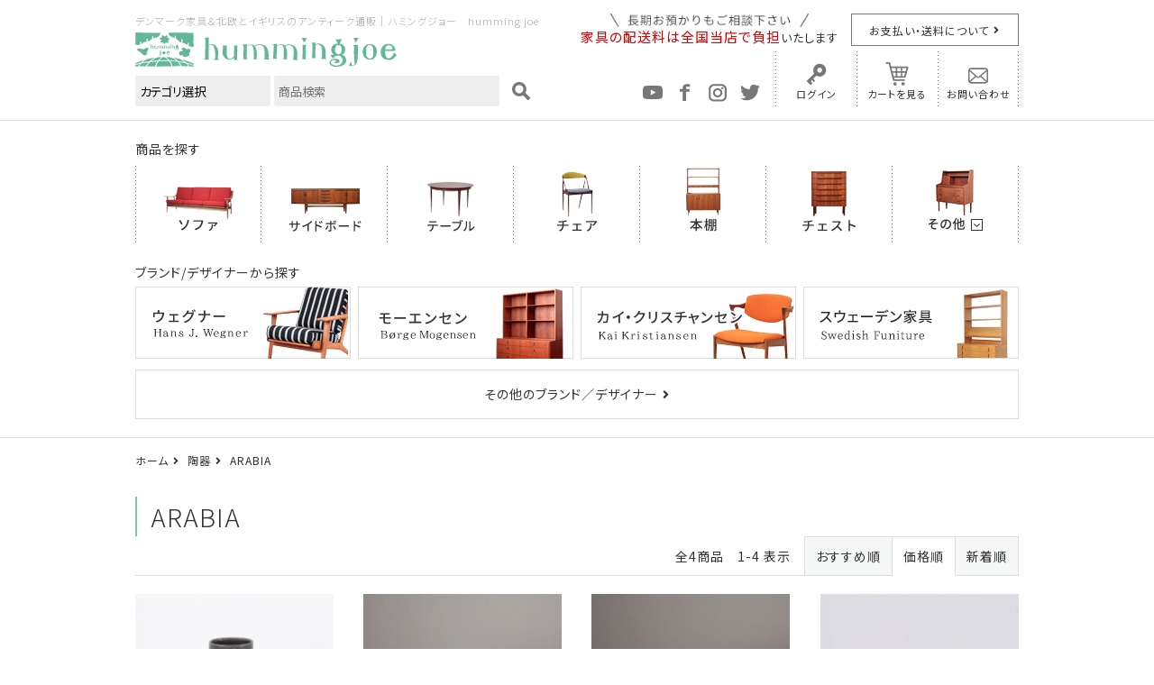

--- FILE ---
content_type: text/html; charset=EUC-JP
request_url: https://www.hummingjoe.com/?mode=cate&cbid=2400350&csid=1&sort=p
body_size: 7122
content:
<!DOCTYPE html PUBLIC "-//W3C//DTD XHTML 1.0 Transitional//EN" "http://www.w3.org/TR/xhtml1/DTD/xhtml1-transitional.dtd">
<html xmlns:og="http://ogp.me/ns#" xmlns:fb="http://www.facebook.com/2008/fbml" xmlns:mixi="http://mixi-platform.com/ns#" xmlns="http://www.w3.org/1999/xhtml" xml:lang="ja" lang="ja" dir="ltr">
<head>
<meta http-equiv="content-type" content="text/html; charset=euc-jp" />
<meta http-equiv="X-UA-Compatible" content="IE=edge,chrome=1" />
<title>ARABIA - 北欧アンティークとデンマーク家具の店：ハミングジョー</title>
<meta name="Keywords" content="ARABIA,北欧,家具,アンティーク,デンマーク,フィンランド,デンマーク家具,フィンランド家具,ノルウェー,スウェーデン,ウェグナー,モーエンセン,アアルト,タピオヴァアラ,グスタフスベリ,アラビア,フィッギオ,ソファ,テーブル,ダイニングテーブル,サイドボード" />
<meta name="Description" content="福岡糸島市にあるデンマーク等の北欧アンティーク、北欧家具のお店です。現地で一点一点買いつけた北欧アンティーク雑貨とウェグナー、モーエンセン、アアルト、タピオヴァアラ等のデンマーク家具、フィンランド家具をネットショップでも販売しています。 " />
<meta name="Author" content="ハミングジョー" />
<meta name="Copyright" content="ハミングジョー" />
<meta http-equiv="content-style-type" content="text/css" />
<meta http-equiv="content-script-type" content="text/javascript" />
<link rel="stylesheet" href="https://img11.shop-pro.jp/PA01059/788/css/424/index.css?cmsp_timestamp=20260112174220" type="text/css" />
<link rel="stylesheet" href="https://img11.shop-pro.jp/PA01059/788/css/424/product_list.css?cmsp_timestamp=20260112174220" type="text/css" />

<link rel="alternate" type="application/rss+xml" title="rss" href="https://www.hummingjoe.com/?mode=rss" />
<link rel="shortcut icon" href="https://img11.shop-pro.jp/PA01059/788/favicon.ico?cmsp_timestamp=20240430105041" />
<script type="text/javascript" src="//ajax.googleapis.com/ajax/libs/jquery/1.7.2/jquery.min.js" ></script>
<meta property="og:title" content="ARABIA - 北欧アンティークとデンマーク家具の店：ハミングジョー" />
<meta property="og:description" content="福岡糸島市にあるデンマーク等の北欧アンティーク、北欧家具のお店です。現地で一点一点買いつけた北欧アンティーク雑貨とウェグナー、モーエンセン、アアルト、タピオヴァアラ等のデンマーク家具、フィンランド家具をネットショップでも販売しています。 " />
<meta property="og:url" content="https://www.hummingjoe.com?mode=cate&cbid=2400350&csid=1&sort=p" />
<meta property="og:site_name" content="北欧アンティークとデンマーク家具の店：ハミングジョー" />
<meta property="og:image" content=""/>
<!-- Google Tag Manager -->
<script>(function(w,d,s,l,i){w[l]=w[l]||[];w[l].push({'gtm.start':
new Date().getTime(),event:'gtm.js'});var f=d.getElementsByTagName(s)[0],
j=d.createElement(s),dl=l!='dataLayer'?'&l='+l:'';j.async=true;j.src=
'https://www.googletagmanager.com/gtm.js?id='+i+dl;f.parentNode.insertBefore(j,f);
})(window,document,'script','dataLayer','GTM-KJ577HX');</script>
<!-- End Google Tag Manager -->

<!-- Google Marchantcenter -->
<meta name="google-site-verification" content="o0ER-Ihrjy8mKtHpn4mfpkl8Oaq1BXgFm8w4FdXxeT8" />
<!-- End Google Tag Manager -->

<meta name="facebook-domain-verification" content="bplka68e31a6mgcixr5wvll4hu9nk5" />
<script>
  var Colorme = {"page":"product_list","shop":{"account_id":"PA01059788","title":"\u5317\u6b27\u30a2\u30f3\u30c6\u30a3\u30fc\u30af\u3068\u30c7\u30f3\u30de\u30fc\u30af\u5bb6\u5177\u306e\u5e97\uff1a\u30cf\u30df\u30f3\u30b0\u30b8\u30e7\u30fc"},"basket":{"total_price":0,"items":[]},"customer":{"id":null}};

  (function() {
    function insertScriptTags() {
      var scriptTagDetails = [];
      var entry = document.getElementsByTagName('script')[0];

      scriptTagDetails.forEach(function(tagDetail) {
        var script = document.createElement('script');

        script.type = 'text/javascript';
        script.src = tagDetail.src;
        script.async = true;

        if( tagDetail.integrity ) {
          script.integrity = tagDetail.integrity;
          script.setAttribute('crossorigin', 'anonymous');
        }

        entry.parentNode.insertBefore(script, entry);
      })
    }

    window.addEventListener('load', insertScriptTags, false);
  })();
</script>

<script async src="https://www.googletagmanager.com/gtag/js?id=G-NBKRTVDMHC"></script>
<script>
  window.dataLayer = window.dataLayer || [];
  function gtag(){dataLayer.push(arguments);}
  gtag('js', new Date());
  
      gtag('config', 'G-NBKRTVDMHC', (function() {
      var config = {};
      if (Colorme && Colorme.customer && Colorme.customer.id != null) {
        config.user_id = Colorme.customer.id;
      }
      return config;
    })());
  
  </script><script async src="https://zen.one/analytics.js"></script>
</head>
<body>
<meta name="colorme-acc-payload" content="?st=1&pt=10028&ut=2400350,1&at=PA01059788&v=20260115023807&re=&cn=e273b61339347f008da42ba017d2e3c3" width="1" height="1" alt="" /><script>!function(){"use strict";Array.prototype.slice.call(document.getElementsByTagName("script")).filter((function(t){return t.src&&t.src.match(new RegExp("dist/acc-track.js$"))})).forEach((function(t){return document.body.removeChild(t)})),function t(c){var r=arguments.length>1&&void 0!==arguments[1]?arguments[1]:0;if(!(r>=c.length)){var e=document.createElement("script");e.onerror=function(){return t(c,r+1)},e.src="https://"+c[r]+"/dist/acc-track.js?rev=3",document.body.appendChild(e)}}(["acclog001.shop-pro.jp","acclog002.shop-pro.jp"])}();</script>
<noscript><iframe src="https://www.googletagmanager.com/ns.html?id=GTM-KJ577HX"
  height="0" width="0" style="display:none;visibility:hidden"></iframe></noscript>
  
  <link rel="stylesheet" type="text/css" href="https://file002.shop-pro.jp/PA01059/788/js/slick/slick.css" media="screen" />
  <link rel="stylesheet" type="text/css" href="https://file002.shop-pro.jp/PA01059/788/js/slick/slick-theme.css" media="screen" />
  <link rel="stylesheet" type="text/css" href="https://file002.shop-pro.jp/PA01059/788/css/base.css?date=20201116" media="all">
  
    
    <link rel="stylesheet" type="text/css" href="https://file002.shop-pro.jp/PA01059/788/css/products.css?date=20201116" media="all">
  
  
  <link rel="stylesheet" type="text/css" href="https://file002.shop-pro.jp/PA01059/788/css/style.css" media="all">
  <link rel="stylesheet" href="https://cdnjs.cloudflare.com/ajax/libs/font-awesome/6.1.2/css/all.min.css" integrity="sha512-1sCRPdkRXhBV2PBLUdRb4tMg1w2YPf37qatUFeS7zlBy7jJI8Lf4VHwWfZZfpXtYSLy85pkm9GaYVYMfw5BC1A==" crossorigin="anonymous" referrerpolicy="no-referrer" />

  
  <link rel="stylesheet" type="text/css" href="https://file002.shop-pro.jp/PA01059/788/css/delivery_info.css" media="all">
  <link rel="stylesheet" type="text/css" href="https://file002.shop-pro.jp/PA01059/788/css/base_add202408.css" media="all">
  
  
  <header id="top">
    <div class="inner">
      <section class="header-search">
        <h1>デンマーク家具＆北欧とイギリスのアンティーク通販｜ハミングジョー　humming joe</h1>
        <h2><a href="./"><img src="https://file002.shop-pro.jp/PA01059/788/img/common/logo.png?2" alt="ハミングジョー　humming joe"></a></h2>
        <form action="https://www.hummingjoe.com/" method="GET" id="search">
          <input type="hidden" name="mode" value="srh" /><input type="hidden" name="field" value="product_name" />
          <select name="cid">
            <option value="">カテゴリ選択</option>
                        <option value="2400338,0">ソファ</option>
                        <option value="2400339,0">サイドボード</option>
                        <option value="2400340,0">本棚</option>
                        <option value="2400341,0">テーブル</option>
                        <option value="2400342,0">チェア</option>
                        <option value="2400343,0">ライティングビュロー</option>
                        <option value="2400344,0">デスク</option>
                        <option value="2400346,0">小さな家具</option>
                        <option value="2409904,0">チェスト</option>
                        <option value="2400347,0">照明</option>
                        <option value="2400350,0">陶器</option>
                        <option value="2400351,0">ガラス</option>
                        <option value="2400353,0">陶板・絵・ポスター</option>
                        <option value="1320001,0">SOLD OUT/家具</option>
                        <option value="1027981,0">北欧のクリスマスマーケット</option>
                        <option value="1423081,0">福袋</option>
                        <option value="2344827,0">mandalay</option>
                      </select>
          <input type="search" name="keyword" placeholder="商品検索" autocapitalize="off" />
          <button type="submit" value="検索"><img src="https://file002.shop-pro.jp/PA01059/788/img/common/search_g.svg" alt=""></button>
        </form>
      </section>
      <div class="header-link">
        <div>
          <p><img src="https://file002.shop-pro.jp/PA01059/788/img/common/header_text.png" alt="長期預かりもご相談ください"><br><span>家具の配送料は全国当店で負担</span>いたします</p>
          <a href="https://www.hummingjoe.com/?mode=sk#delivery" class="btn">お支払い・送料について</a>
        </div>
        <ul>
          <li><a href="https://www.youtube.com/@hummingjoe7183" target="_blank"><img src="https://file002.shop-pro.jp/PA01059/788/img/common/icon_youtube_mono.png" alt="YouTube"></a></li>
          
          <li><a href="https://www.facebook.com/profile.php?id=100086958102402" target="_blank"><img src="https://file002.shop-pro.jp/PA01059/788/img/common/icon_fb_mono.png" alt="faceBook"></a></li>
          <li><a href="https://www.instagram.com/hummingjoe2004/" target="_blank"><img src="https://file002.shop-pro.jp/PA01059/788/img/common/icon_ig_mono.png" alt="Instagram"></a></li>
          <li><a href="https://twitter.com/hummingjoe" target="_blank"><img src="https://file002.shop-pro.jp/PA01059/788/img/common/icon_tw_mono.png" alt="Twitter"></a></li>
          <li><a href="/?mode=myaccount">ログイン</a></li>
          <li><a href="https://www.hummingjoe.com/cart/proxy/basket?shop_id=PA01059788&shop_domain=hummingjoe.com">カートを見る</a></li>
          <li><a href="https://secure.shop-pro.jp/?mode=inq&shop_id=PA01059788">お問い合わせ</a></li>
        </ul>
      </div>
    </div>
  </header>
  
  
  

  
 

  
  <div class="global-nav">
    <nav class="category">
      <p>商品を探す</p>
      <ul>
        <li><a href="/?mode=cate&csid=0&cbid=2400338"><img src="https://file002.shop-pro.jp/PA01059/788/img/common/nav_sofa.png" alt="ソファ"></a></li>
        <li><a href="/?mode=cate&csid=0&cbid=2400339"><img src="https://file002.shop-pro.jp/PA01059/788/img/common/nav_sideboard.png" alt="サイドボード"></a></li>
        <li><a href="/?mode=cate&csid=0&cbid=2400341"><img src="https://file002.shop-pro.jp/PA01059/788/img/common/nav_table.png" alt="テーブル"></a></li>
        <li><a href="/?mode=cate&csid=0&cbid=2400342"><img src="https://file002.shop-pro.jp/PA01059/788/img/common/nav_chair.png" alt="チェア"></a></li>
        <li><a href="/?mode=cate&csid=0&cbid=2400340"><img src="https://file002.shop-pro.jp/PA01059/788/img/common/nav_book.png" alt="本棚"></a></li>
        <li><a href="/?mode=cate&csid=0&cbid=2409904"><img src="https://file002.shop-pro.jp/PA01059/788/img/common/nav_chest.png" alt="チェスト"></a></li>
        <li id="global-other">
          <a><img src="https://file002.shop-pro.jp/PA01059/788/img/common/nav_other.png" alt="その他"></a>
          <ul id="nav-other">
            <li><a href="/?mode=cate&csid=0&cbid=2400343"><img src="https://file002.shop-pro.jp/PA01059/788/img/common/nav_writing.png" alt="ライティングビュロー"></a></li>
            <li><a href="/?mode=cate&csid=0&cbid=2400344"><img src="https://file002.shop-pro.jp/PA01059/788/img/common/nav_desk.png" alt="デスク"></a></li>
            
            <li><a href="/?mode=cate&csid=0&cbid=2400346"><img src="https://file002.shop-pro.jp/PA01059/788/img/common/nav_small.png" alt="小さな家具"></a></li>
            <li><a href="/?mode=cate&csid=0&cbid=2400347"><img src="https://file002.shop-pro.jp/PA01059/788/img/common/nav_illum.png" alt="照明"></a></li>
            
            <li><a href="/?mode=cate&csid=0&cbid=2400350"><img src="https://file002.shop-pro.jp/PA01059/788/img/common/nav_pottery.png" alt="陶器"></a></li>
            <li><a href="/?mode=cate&csid=0&cbid=2400351"><img src="https://file002.shop-pro.jp/PA01059/788/img/common/nav_glass.png" alt="ガラス"></a></li>
            
            <li><a href="/?mode=cate&csid=0&cbid=2400353"><img src="https://file002.shop-pro.jp/PA01059/788/img/common/nav_art.png" alt="絵・ポスター"></a></li>
          </ul>
        </li>
      </ul>
    </nav>
    <nav class="brand">
      <p>ブランド/デザイナーから探す</p>
      <ul>
        <li><a href="/?mode=grp&gid=15503"><img src="https://file002.shop-pro.jp/PA01059/788/img/common/brand_wegner_pc.png" alt="Hans J.Wegner（ハンス・J・ウェグナー）"></a></li>
        
        <li><a href="/?mode=grp&gid=15504"><img src="https://file002.shop-pro.jp/PA01059/788/img/common/brand_moge_pc.png" alt="Borge Mogensen（ボーエ モーエンセン）"></a></li>
        <li><a href="/?mode=grp&gid=2478562"><img src="https://file002.shop-pro.jp/PA01059/788/img/common/brand_kai_pc.png" alt="Kai Kristiansen(カイ・クリスチャンセン)"></a></li>
        <li><a href="/?mode=grp&gid=2036532"><img src="https://file002.shop-pro.jp/PA01059/788/img/common/brand_swedish_pc.png" alt="Swedish Funiture スウェーデン家具"></a></li>
        
				<li class="brand__other"><a href="/?tid=416&mode=f15">その他のブランド／デザイナー</a></li>
      </ul>
    </nav>
  </div>
  
  
  
  
  <div class="main-contents">
    
<p class="breadcrumb"><a href="./">ホーム</a>  <a href='?mode=cate&cbid=2400350&csid=0'>陶器</a>  <a href='?mode=cate&cbid=2400350&csid=1'>ARABIA</a>  </p>


<h1 class="midashi2">  ARABIA
</h1>










<ul id="product-head" class="productlist-sort">
  <li>全4商品　1-4 表示</li>
  <li><a href="?mode=cate&cbid=2400350&csid=1#product-head">おすすめ順</a></li>
  <li><span>価格順</span></li>
  <li><a href="?mode=cate&cbid=2400350&csid=1&sort=n#product-head">新着順</a></li>
</ul>




<ul class="productlist">
    <li>
        <a href="?pid=181474818">
      <div class="img-box"><img src="https://img11.shop-pro.jp/PA01059/788/product/181474818_th.jpg?cmsp_timestamp=20240623134546" ></div>
      <dl>
        <dt>Goran Back/ベース（L）/ARABIAアラビア/F243-32</dt>
        <dd>        17,000円(税込18,700円)
        </dd>
      </dl>
    </a>
  </li>
    <li>
        <a href="?pid=72563649">
      <div class="img-box"><img src="https://img11.shop-pro.jp/PA01059/788/product/72563649_th.jpg?cmsp_timestamp=20180524170524" ></div>
      <dl>
        <dt>F.H.Kjellbergフレイドルチェルベリ/ARABIAアラビア/カップ「Rice」/41-394</dt>
        <dd>        17,140円(税込18,854円)
        </dd>
      </dl>
    </a>
  </li>
    <li>
        <a href="?pid=72564021">
      <div class="img-box"><img src="https://img11.shop-pro.jp/PA01059/788/product/72564021_th.jpg?cmsp_timestamp=20180524170608" ></div>
      <dl>
        <dt>F.H.Kjellbergフレイドルチェルベリ/ARABIAアラビア/ベース「Rice」/41-395</dt>
        <dd>        30,000円(税込33,000円)
        </dd>
      </dl>
    </a>
  </li>
    <li>
        <a href="?pid=181474902">
      <div class="img-box"><img src="https://img11.shop-pro.jp/PA01059/788/product/181474902_th.jpg?cmsp_timestamp=20240623135416" ></div>
      <dl>
        <dt>Goran Back/ベース（S）/ARABIAアラビア/F243-33</dt>
        <dd>        <span class="c_rd">SOLD OUT</span>
        </dd>
      </dl>
    </a>
  </li>
  </ul>

<p class="center">全4商品　1-4 表示</p>

<ul class="pager">
  <li><span></span></li>
                <li><span>1</span></li>
            <li><span></span></li>
</ul>  </div>
  
  
  
    
  <section class="recommend">
    <h1 class="midashi1">おすすめ商品</h1>
    <ul id="recommend-slider">
            <li>
        <a href="?pid=177667013">
          <img src="https://img11.shop-pro.jp/PA01059/788/product/177667013_th.jpg?cmsp_timestamp=20231016113928">
          <dl>
            <dt>6段チェスト(チーク)/デンマーク家具/K237-128</dt>
            <dd>136,000円(税込149,600円)</dd>
          </dl>
        </a>
      </li>
            <li>
        <a href="?pid=178917460">
          <img src="https://img11.shop-pro.jp/PA01059/788/product/178917460_th.jpg?cmsp_timestamp=20240108153745">
          <dl>
            <dt>Johannes Andersenヨハネス・アンダーセン/サイドボード「model 160」（ローズウッド）/デンマーク家具/J219-30</dt>
            <dd>602,000円(税込662,200円)</dd>
          </dl>
        </a>
      </li>
            <li>
        <a href="?pid=181134875">
          <img src="https://img11.shop-pro.jp/PA01059/788/product/181134875_th.jpg?cmsp_timestamp=20240601121723">
          <dl>
            <dt>6段チェスト(チーク)/デンマーク家具/J310-25b</dt>
            <dd>136,000円(税込149,600円)</dd>
          </dl>
        </a>
      </li>
            <li>
        <a href="?pid=181157729">
          <img src="https://img11.shop-pro.jp/PA01059/788/product/181157729_th.jpg?cmsp_timestamp=20240601170314">
          <dl>
            <dt>6段チェスト(チーク)/デンマーク家具/J310-25e</dt>
            <dd>136,000円(税込149,600円)</dd>
          </dl>
        </a>
      </li>
            <li>
        <a href="?pid=181159634">
          <img src="https://img11.shop-pro.jp/PA01059/788/product/181159634_th.jpg?cmsp_timestamp=20240601171844">
          <dl>
            <dt>6段チェスト(チーク)/デンマーク家具/I237-14b</dt>
            <dd>136,000円(税込149,600円)</dd>
          </dl>
        </a>
      </li>
            <li>
        <a href="?pid=183059844">
          <img src="https://img11.shop-pro.jp/PA01059/788/product/183059844_th.jpg?cmsp_timestamp=20241014112320">
          <dl>
            <dt>6段チェスト(チーク)/デンマーク家具/NO-477</dt>
            <dd>136,000円(税込149,600円)</dd>
          </dl>
        </a>
      </li>
          </ul>
  </section>
  
  

      
    <section class="contents-list">
      <h1 class="midashi1">コンテンツ</h1>
      <ul id="contents-list">
        <li><a href="https://www.hummingjoe.com/?mode=f5"><img src="https://file002.shop-pro.jp/PA01059/788/img/common/contents_kaituke_pc.jpg" alt="買い付けからお届けまで"></a></li>
        <li><a href="https://www.hummingjoe.com/?mode=f1"><img src="https://file002.shop-pro.jp/PA01059/788/img/common/contents_gallery_pc.jpg" alt="ハミングジョーギャラリー"></a></li>
        <li><a href="https://www.hummingjoe.com/?mode=f6"><img src="https://file002.shop-pro.jp/PA01059/788/img/common/contents_faq_pc.jpg" alt="よくあるご質問"></a></li>
        <li><a href="https://www.hummingjoe.com/?mode=f9"><img src="https://file002.shop-pro.jp/PA01059/788/img/common/contents_otodoke_pc.jpg" alt="これまでにお届けした商品"></a></li>
        <li><a href="https://www.hummingjoe.com/?mode=f2"><img src="https://file002.shop-pro.jp/PA01059/788/img/common/contents_osusume_pc.jpg" alt="スタッフオススメコーディネイト"></a></li>
        <li><a href="https://www.hummingjoe.com/?mode=f4"><img src="https://file002.shop-pro.jp/PA01059/788/img/common/contents_maintenance_pc.jpg" alt="メンテナンスについて"></a></li>
        <li><a href="https://hummingjoe-shop.com/" target="_blank"><img src="https://file002.shop-pro.jp/PA01059/788/img/common/contents_shop_pc.jpg" alt="店舗について"></a></li>
        <li><a href="https://secure.shop-pro.jp/?mode=mailmaga&shop_id=PA01059788"><img src="https://file002.shop-pro.jp/PA01059/788/img/common/contents_magazine_pc.jpg" alt="メルマガ登録・解除"></a></li>
      </ul>
    </section>
    
    
  <div id="pagetop"><a href="#top"><img src="https://file002.shop-pro.jp/PA01059/788/img/common/sp_pagetop.png" alt="PageTop"></a></div>
  
  
  <footer role="contentinfo">
  
    <div class="inner">
      <iframe src="https://www.google.com/maps/embed?pb=!1m18!1m12!1m3!1d3325.586556140365!2d130.1532672152016!3d33.53813348074894!2m3!1f0!2f0!3f0!3m2!1i1024!2i768!4f13.1!3m3!1m2!1s0x3541c2c6257efe5b%3A0xc981c634919c36ac!2z44OP44Of44Oz44Kw44K444On44O8!5e0!3m2!1sja!2sjp!4v1521439002424" frameborder="0" allowfullscreen></iframe>
  
      <section>
        <img src="https://file002.shop-pro.jp/PA01059/788/img/common/shop.jpg" alt="">
        <div>
          <h2><img src="https://file002.shop-pro.jp/PA01059/788/img/common/logo.png" alt="ハミングジョー"></h2>
          <a href="https://hummingjoe-shop.com" target="_blank" class="btn-shop">店舗HP</a>
        </div>
        <div>
          <!-- <h2>デンマーク家具＆北欧とイギリスのアンティーク</h2>
          <h3>ハミングジョー</h3>
          <p>福岡県糸島市二丈浜窪179-1<br>
          tel.fax　/　092-325-3690<br>
          営業時間　/　11：00～18：00（水曜・木曜定休）</p> -->
          <h2><img src="https://file002.shop-pro.jp/PA01059/788/img/top/logo_joetextile.png" alt="joetextile"></h2>
          <a href="https://www.joetextile.com" target="_blank" class="btn-shop">joetextile HP</a>
        </div>
      </section>

      <div class="footer_info">
        <h2>デンマーク家具＆北欧とイギリスのアンティーク</h2>
        <h3>ハミングジョー</h3>
        <p>福岡県糸島市二丈浜窪179-1&emsp;&emsp;tel.fax　/　092-325-3690　営業時間　/　11：00～18：00（水曜・木曜定休）</p>
      </div>
  
      <p>ハミングジョーは福岡の糸島の自然の中にあるアンティーク家具と雑貨のお店です。<br>
      デンマークの古い窓を使った黒い建物には、年に 3 回、北欧やイギリスより自分たちの足で買い付けてくるアンティーク家具と雑貨がぎっしり詰まっています。<br>
      併設の工房では家具の丁寧なメンテナンスも行っています。<br>
      先人達のインスピレーションがお客様の感性と響き合う様なそんなアンティークの店にしたいと思っています。
      どうぞごゆっくりお過しください。</p>
    </div>
    <nav>
      <ul>
        <li><a href="https://www.hummingjoe.com/?mode=sk#info">特定商取引法に基づく表記</a></li>
        <li><a href="https://www.hummingjoe.com/?mode=privacy">プライバシーポリシー</a></li>
        <li><a href="https://www.hummingjoe.com/?mode=sk#delivery">配送・送料について</a></li>
        <li><a href="https://www.hummingjoe.com/?mode=sk#cancel">返品について</a></li>
        <li><a href="https://www.hummingjoe.com/?mode=sk#payment">支払方法について</a></li>
        <li><a href="https://hummingjoe.shop-pro.jp/customer/inquiries/new">お問い合わせ</a></li>
      </ul>
    </nav>
    <small>Copyright (C) humming joe All Rights Reserved.</small>
  </footer>
  
  
  <script src="https://ajax.googleapis.com/ajax/libs/jquery/1.11.1/jquery.min.js"></script>
  <script src="https://file002.shop-pro.jp/PA01059/788/js/jquery.freetile.min.js"></script>
  <script src="https://file002.shop-pro.jp/PA01059/788/js/slick/slick.min.js"></script>
  <script src="https://file002.shop-pro.jp/PA01059/788/js/common.js?1"></script>
  <script src="https://file002.shop-pro.jp/PA01059/788/js/ofi.min.js"></script>
	<script src="https://kit.fontawesome.com/d1d227442c.js" crossorigin="anonymous"></script>
  
    
    <script src="https://file002.shop-pro.jp/PA01059/788/js/product_list.js?1"></script>
    
    
    
  <script type="text/javascript">
  ga('require', 'linker');
  ga('linker:autoLink', ['shop-pro.jp'], false, true);</script><script type="text/javascript" src="https://www.hummingjoe.com/js/cart.js" ></script>
<script type="text/javascript" src="https://www.hummingjoe.com/js/async_cart_in.js" ></script>
<script type="text/javascript" src="https://www.hummingjoe.com/js/product_stock.js" ></script>
<script type="text/javascript" src="https://www.hummingjoe.com/js/js.cookie.js" ></script>
<script type="text/javascript" src="https://www.hummingjoe.com/js/favorite_button.js" ></script>
</body></html>

--- FILE ---
content_type: text/javascript
request_url: https://file002.shop-pro.jp/PA01059/788/js/product_list.js?1
body_size: 89
content:
$(function(){

  //IE11　ofject-fit対応
  var userAgent = window.navigator.userAgent.toLowerCase();
  if( userAgent.match(/(msie|MSIE)/) || userAgent.match(/(T|t)rident/) ) {
    objectFitImages( '.img-box img' );
  }

});


--- FILE ---
content_type: text/plain
request_url: https://www.google-analytics.com/j/collect?v=1&_v=j102&a=1747636794&t=pageview&_s=1&dl=https%3A%2F%2Fwww.hummingjoe.com%2F%3Fmode%3Dcate%26cbid%3D2400350%26csid%3D1%26sort%3Dp&ul=en-us%40posix&dt=ARABIA%20-%20%E5%8C%97%E6%AC%A7%E3%82%A2%E3%83%B3%E3%83%86%E3%82%A3%E3%83%BC%E3%82%AF%E3%81%A8%E3%83%87%E3%83%B3%E3%83%9E%E3%83%BC%E3%82%AF%E5%AE%B6%E5%85%B7%E3%81%AE%E5%BA%97%EF%BC%9A%E3%83%8F%E3%83%9F%E3%83%B3%E3%82%B0%E3%82%B8%E3%83%A7%E3%83%BC&sr=1280x720&vp=1280x720&_u=YADAAAABAAAAAC~&jid=381695951&gjid=300785118&cid=1019346635.1768412289&tid=UA-6297645-1&_gid=290053283.1768412292&_r=1&_slc=1&gtm=45He61d0n81KJ577HXv77756966za200zd77756966&gcd=13l3l3l3l1l1&dma=0&tag_exp=103116026~103200004~104527907~104528501~104573694~104684208~104684211~105391252~115938466~115938469~116682877~117041588&z=719335246
body_size: -450
content:
2,cG-NBKRTVDMHC